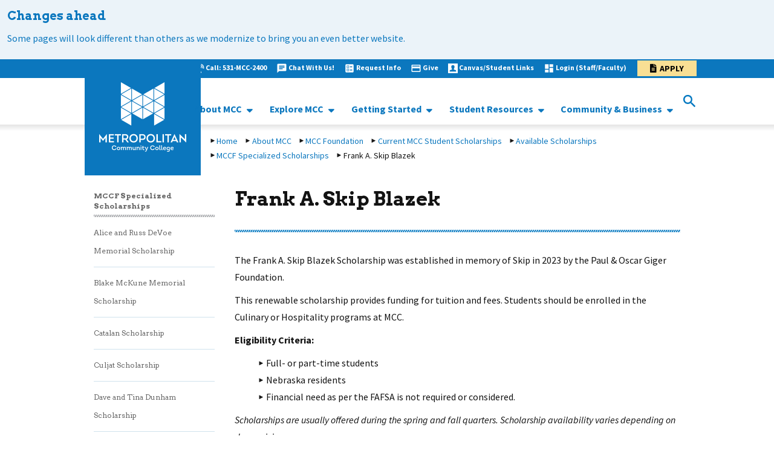

--- FILE ---
content_type: text/html; charset=utf-8
request_url: https://staging.mccneb.edu/About-MCC-Nebraska/Foundation/Current-MCC-Foundation-Scholarships/Available-Scholarships/MCCF-Specialized-Scholarships/Frank-A-Skip-Blazek
body_size: 16495
content:
<!DOCTYPE html>
<html   lang="en" xml:lang="en">
<head id="head"><title>
	Metropolitan Community College - Available Scholarships by Department
</title><meta name="description" content="Full list, grouped by department and other criteria, of scholarships available to students" /> 
<meta charset="UTF-8" /> 
<meta name="keywords" content="Metropolitan Community College, Nebraska, scholarships, education, affordable, Application, Apply, Transfer, Enroll, Academic, application, opportunities, first-time, current, external, FAFSA, students, frequently asked questions, department, EMCSA, NSF, AARP" /> 
 
<!-- Inform robots to not crawl staging 2025-05-13-->
<meta name="robots" content="noindex, nofollow" />

<meta name="google-site-verification" content="oosmL4WEhbJgSX6MWEMImLtEmahvXYCzuCy74UUDIng" />

<!-- Google tag (gtag.js) added 06-29-2023 by Teonne C. -->
<script async src="https://www.googletagmanager.com/gtag/js?id=G-8T1T9TZ8FP"></script>
<script>
  window.dataLayer = window.dataLayer || [];
  function gtag(){dataLayer.push(arguments);}
  gtag('js', new Date());

  gtag('config', 'G-8T1T9TZ8FP');
</script>

<!--FACEBOOK VERIFICATION added 05-10-2021 by Teonne C. -->
    <meta name="facebook-domain-verification" content="eof4g4wey8zanbw35zsw9dsezdmokh" />
<!--End-->

<!-- Meta Pixel Code added 09-29-2022 by Teonne C. -->
<script>
!function(f,b,e,v,n,t,s)
{if(f.fbq)return;n=f.fbq=function(){n.callMethod?
n.callMethod.apply(n,arguments):n.queue.push(arguments)};
if(!f._fbq)f._fbq=n;n.push=n;n.loaded=!0;n.version='2.0';
n.queue=[];t=b.createElement(e);t.async=!0;
t.src=v;s=b.getElementsByTagName(e)[0];
s.parentNode.insertBefore(t,s)}(window, document,'script',
'https://connect.facebook.net/en_US/fbevents.js');
fbq('init', '908615569471546');
fbq('track', 'PageView');
</script>
<noscript><img height="1" width="1" style="display:none"
src="https://www.facebook.com/tr?id=908615569471546&ev=PageView&noscript=1"
/></noscript>
<!-- End Meta Pixel Code -->

<!-- Google SEO Verification added 01-25-2022 by Teonne C -->
<meta name="google-site-verification" content="LDcOvAPgznRVL2jbDZ8-a2MXI_MQwSd6_jUVRmENJSM" />
<!-- End -->

<link rel="canonical" href="https://staging.mccneb.edu/About-MCC-Nebraska/Foundation/Current-MCC-Foundation-Scholarships/Available-Scholarships/MCCF-Specialized-Scholarships/Frank-A-Skip-Blazek" />
<!-- 
Start of global snippet: Please do not remove
Place this snippet between the <head> and </head> tags on every page of your site.
-->
<!-- Global site tag (gtag.js) - Google Marketing Platform -->
<script async src="https://www.googletagmanager.com/gtag/js?id=DC-8776709"></script>
<script>
  window.dataLayer = window.dataLayer || [];
  function gtag(){dataLayer.push(arguments);}
  gtag('js', new Date());

  gtag('config', 'DC-8776709');
</script>

<!-- End of global snippet: Please do not remove -->   

<!-- Bugherd added back in 08-26-2024 by Teonne C. -->
<script type="text/javascript" src="https://www.bugherd.com/sidebarv2.js?apikey=dx5wxq0qznpzxsvxp9hnfa" async="true"></script>
<!-- Please do not remove --> 

<meta name="viewport" content="width=device-width, initial-scale=1, user-scalable=yes" />
<link href="/CMSPages/GetResource.ashx?stylesheetname=BootstrapBase" type="text/css" rel="stylesheet"/>

<script src="/CMSPages/GetResource.ashx?scriptfile=%7e%2fMCCNEB%2fMMenu%2fjquery.js" type="text/javascript"></script>
<script src="/CMSPages/GetResource.ashx?scriptfile=/CMSSCripts/Custom/ProgramSearch.js" type="text/javascript"></script>
<script src="/CMSScripts/Custom/jquery.bxslider.min.js"></script>
<link href="/CMSPages/GetResource.ashx?stylesheetname=JqueryBxslider" type="text/css" rel="stylesheet"/>
<script src="/CMSPages/GetResource.ashx?scriptfile=%7e%2fMCCNEB%2fMMenu%2fjQuery.mmenu-master%2fdist%2fcore%2fjs%2fjquery.mmenu.min.all.js" type="text/javascript"></script>
<link href="/CMSPages/GetResource.ashx?stylesheetfile=%7e%2fMCCNEB%2fMMenu%2fjQuery.mmenu-master%2fdist%2fcore%2fcss%2fjquery.mmenu.all.css" type="text/css" rel="stylesheet"/>
<link href="//netdna.bootstrapcdn.com/font-awesome/3.2.1/css/font-awesome.css" type="text/css" rel="stylesheet"/>
<link href='https://fonts.googleapis.com/css?family=Source+Sans+Pro:300,400,600,700,300italic,400italic' rel='stylesheet' type='text/css' />
<link href="https://fonts.googleapis.com/icon?family=Material+Icons" rel="stylesheet" />
<link href='https://fonts.googleapis.com/css?family=Arvo:400,700,400italic,700italic' rel='stylesheet' type='text/css' />
<link href="/CMSPages/GetResource.ashx?stylesheetname=MCCStyles&cb=1.0.0" type="text/css" rel="stylesheet"/>
<link href="/CMSPages/GetResource.ashx?stylesheetname=MCCStyles-Additional&cb=1.0.0" type="text/css" rel="stylesheet"/>
<link href="/CMSPages/GetResource.ashx?stylesheetname=ProgramSearch&cb=1.0.0" type="text/css" rel="stylesheet" />
<link rel="stylesheet" href="https://use.fontawesome.com/releases/v5.8.2/css/all.css" integrity="sha384-oS3vJWv+0UjzBfQzYUhtDYW+Pj2yciDJxpsK1OYPAYjqT085Qq/1cq5FLXAZQ7Ay" crossorigin="anonymous" />


<!-- EMSI Plugin DO NOT REMOVE added by Teonne C.-->
     <!-- <script src="https://emsi-psteam.com/plugin-code.js"></script>
      <script src="https://emsi-psteam.com/dynamicPluginV2.js"></script>
      <link rel="stylesheet" type="text/css" href="https://emsi-psteam.com/plugin-css.css" />-->
<!-- End of EMSI Plugin -->
<!-- test-oct-mw -->
<script type="text/javascript">
document.getElementsByTagName('html')[0].setAttribute('lang','en')
</script>

<!-- Google Tag Manager -->
<script>(function(w,d,s,l,i){w[l]=w[l]||[];w[l].push({'gtm.start':
new Date().getTime(),event:'gtm.js'});var f=d.getElementsByTagName(s)[0],
j=d.createElement(s),dl=l!='dataLayer'?'&l='+l:'';j.async=true;j.src=
'https://www.googletagmanager.com/gtm.js?id='+i+dl;f.parentNode.insertBefore(j,f);
})(window,document,'script','dataLayer','GTM-TVSLXF6');</script>
<!-- End Google Tag Manager --><!--FACEBOOK VERIFICATION added 04-23-2021 by Teonne C. -->
<meta name="facebook-domain-verification" content="eof4g4wey8zanbw35zsw9dsezdmokh" />
<!--End-->

<link href="/CMSPages/GetResource.ashx?stylesheetname=JqueryBxslider" type="text/css" rel="stylesheet" />
    <link href="/CMSPages/GetResource.ashx?stylesheetname=WID" type="text/css" rel="stylesheet" /> 
<link href="/MCCNEB/media/Main-Site-Graphics/favicon.png" type="image/png" rel="shortcut icon"/>
<link href="/MCCNEB/media/Main-Site-Graphics/favicon.png" type="image/png" rel="icon"/>
<style>
@media all and (max-width: 1023px) {
.mcc-slider .mcc-hero-slider {
   height: 200px !important;
}
.mcc-slider .bx-viewport {
   height: 200px !important;
}
.mcc-slider .heroContent {
  padding-top: 10px !important;
  padding-bottom: 10px !important;
  min-height: auto !important;
}
.mcc-slider .heroTitle {
display: inline-block !important;
  width: 50% !important;
}
.mcc-slider .heroDescription {
   display: none !important;
}
    
.mcc-slider .mcc-hero-slider .heroContent .heroLink {
  display: inline-block !important;
  width: 50% !important;
  float: right !important;
  text-align: right !important;
  bottom: 0 !important;
      margin-top: 0 !important;
  
}
    
    
    .bx-controls.bx-has-pager .bx-pager,
    .bx-controls.bx-has-pager .bx-controls-auto{
      display: none !important;
      }
    
    
      
}
</style><link href="/CMSPages/GetResource.ashx?_transformations=5098" type="text/css" rel="stylesheet"/>
<link href="/CMSPages/GetResource.ashx?_webparts=677" type="text/css" rel="stylesheet"/>
</head>
<body class="LTR Chrome ENUS ContentBody" >
     <!--
Start of Floodlight Tag: Please do not remove
Activity name of this tag: MCC Homepage
URL of the webpage where the tag is expected to be placed: https://mccneb.edu/
This tag must be placed between the <body> and </body> tags, as close as possible to the opening tag.
Creation Date: 04/26/2022
-->
<script type="text/javascript">
var axel = Math.random() + "";
var a = axel * 10000000000000;
document.write('<iframe src="https://9499842.fls.doubleclick.net/activityi;src=9499842;type=homep0;cat=mccho0;dc_lat=;dc_rdid=;tag_for_child_directed_treatment=;tfua=;npa=;gdpr=${GDPR};gdpr_consent=${GDPR_CONSENT_755};ord=' + a + '?" width="1" height="1" frameborder="0" style="display:none"></iframe>');
</script>
<noscript>
<iframe src="https://9499842.fls.doubleclick.net/activityi;src=9499842;type=homep0;cat=mccho0;dc_lat=;dc_rdid=;tag_for_child_directed_treatment=;tfua=;npa=;gdpr=${GDPR};gdpr_consent=${GDPR_CONSENT_755};ord=1?" width="1" height="1" frameborder="0" style="display:none"></iframe>
</noscript>
<!-- End of Floodlight Tag: Please do not remove -->
    <form method="post" action="/About-MCC-Nebraska/Foundation/Current-MCC-Foundation-Scholarships/Available-Scholarships/MCCF-Specialized-Scholarships/Frank-A-Skip-Blazek" id="form">
<div class="aspNetHidden">
<input type="hidden" name="__CMSCsrfToken" id="__CMSCsrfToken" value="5mavD06v605N+ntYTZaKjT0xuihBzugP5QZza3VcweeVe5DXwBR7o9u0CYFT7u28XdpH1pmkI8AHTjT3G+6+0/rb87Yh92foX/rx88Uuk0M=" />
<input type="hidden" name="__EVENTTARGET" id="__EVENTTARGET" value="" />
<input type="hidden" name="__EVENTARGUMENT" id="__EVENTARGUMENT" value="" />
<input type="hidden" name="__VIEWSTATE" id="__VIEWSTATE" value="CNidlbJ/LfMNGPX8S8kQIAnDskXseq8LL2WIyrda0R0jDX82iqhc2IHUGd5x5PWs6BGcncPkDIp9NvXwA3D6i9ug4hvQc9J5Pyn8fnRD4MPPJmfatKn5zWDvahx+qRntzVTiaNobeDM+mgXtzKILhLlB1a12WBbEcel1vK8T4ho6sGU3DG3FhEpAJn2ijiMhdWzAjGxUQJhy/k5uMaPF0MOE7kj2YNDRTFirXr8hoToDYfuYqcAm3m8v2PnUj1NAPiFCME31KkzWrnoQhn1YrDBZVjHYU+F1TFprI2qhYc+HmjHEdx8hmiXKnsTz4po5ebJ4x+YnR3E2PNCLu+quhhWSEuThfdn4G/yQWk26JnOVqeA2Yx7uTfKmhOWfj0D6U+aheb/gWEk3eKhOaMhIKjojw5wSicuSzLyFPnXLfFX5sulotAWR2c+6sfb/pbr2VKXP/NBitDEoO6vvXx7UOPHD/1yZo8EVyreDrVgMi06rYGJx+6N8VJRuopwIVwrChZMW9qN8QLA7JzqwEA7usiYrpYeP+lW1lVhNdUUyxYOK81sPxok4GK4WbzJEOAayAKAOe4g+CI/YMPL4d1z3UfjAtNENmFZo8ahIwtQJk4Uft4/kBtr1XgF0pn3O3pQ4VjK+SxSk8KFrxSK01ET0dNt06oK7HTVSO+7YItdveg3/Yx3yZPewfVV9rHMTkVUEYSzoQvOghLVCFVSvtEVYVTqL9FVXE2UQC+ezzTd72gXwcdKgHdemWp6VYRBoXW+LYVyAQz22kbeV6w1M7appo2yfWv0m47Qu9Jim1RRJyQJhF9ooFzKHkbgF6bKh8PgG39YBO3pdW/POy96AIuPKX7RshiBGf15yBFpBP3WP0kT0dpE+BY/p2P853hogHCmbaL20OVQsrz02kuZEXIKWJ6Yk8eCapKeUw+9H971f7KjOgItJePH0s4Q5ke7nSd6WPqJyOwMuq8DZ0pf4ap7zo5N7tFTEPIEExPqa3yHLmeUqI5nWNcye9Iiy5RIr/cOzn2bsxu72hcmAng/fM2s0raa+I+KodxBonX3eSGZJJzMf5eX84IJWVAF4AZRuIOpCPemL7mlqqgnqLwvrebGo+/ltIpuI7GHBAJfn4nlGdlFdaasqKvDgi0XLy0r0G5tDvZIcaQgk1QoFan17OZDvi/hlV1R9+6ics25S0pmEf6Li67SRPPYjGSg4UvusXa5bA1+a6yp0yG/lQYIFTfCf/Lxd8wuWD586KRlUaVbNo1KhArz7G9Lhr2oD5rIquvMq9i2GDlsDnHKY8nyoLar3ZfaFngQpEWyhurLX0O/nZB8wTJd2t9P06V7s+tTwofpkEmTQS4arL2vzxCRjPKR8cBhs6ulLs/sPoa66gh5qndeJIjG0v3zz+sqQhqnFwxLOc8fVRPCwD24zZ34cP6rHv7AQPdF9Ybz7fP47UFa/qc5PCz3msUX7Q2Xbxuqk3GPypBiyIdeLS4rPj8tq2JmLvWaWOjPDaMJz/8xA5hh08cGR/4vmdpm9f0zgXC1RPN5RP1Hixhx43Vi74LsP4f+XQ05niwFmB5XDpLaEMb4hLHHzlvslit+30JNOJLAiB0XjpYZ7zwL7DHNcdf0wiqmQ+hfKdJSMqF8wFws+ifWKhLkojrj19MD+FHtkwW1WH0859X+Li6IC46vgzl0xAMXJbf/koic7Ze/WORCTW6B9OkzjqNREjMhC9/WvmOSEafvh26rgML5eJ9IzuesWhGSLI6B8e49+THrOv8vm70o20H901pjkw8zbkiXzPUCh5baSCJJG711RRdx79NY/pWLlCF13hPsYgazwytnjwYxT3fg1pNUQ4kVLD+l4/SuiRaXq" />
</div>

<script type="text/javascript">
//<![CDATA[
var theForm = document.forms['form'];
if (!theForm) {
    theForm = document.form;
}
function __doPostBack(eventTarget, eventArgument) {
    if (!theForm.onsubmit || (theForm.onsubmit() != false)) {
        theForm.__EVENTTARGET.value = eventTarget;
        theForm.__EVENTARGUMENT.value = eventArgument;
        theForm.submit();
    }
}
//]]>
</script>


<script src="/WebResource.axd?d=pynGkmcFUV13He1Qd6_TZOg6H43I8ntSbLg_O8y4syK0vZqbGvNG3ewt2HyDOuNGMbkF7nTpqe5QQjRo0vAMdQ2&amp;t=638901356248157332" type="text/javascript"></script>

<input type="hidden" name="lng" id="lng" value="en-US" />
<script src="/CMSPages/GetResource.ashx?scriptfile=%7e%2fCMSScripts%2fWebServiceCall.js" type="text/javascript"></script>
<script type="text/javascript">
	//<![CDATA[

function PM_Postback(param) { if (window.top.HideScreenLockWarningAndSync) { window.top.HideScreenLockWarningAndSync(1080); } if(window.CMSContentManager) { CMSContentManager.allowSubmit = true; }; __doPostBack('m$am',param); }
function PM_Callback(param, callback, ctx) { if (window.top.HideScreenLockWarningAndSync) { window.top.HideScreenLockWarningAndSync(1080); }if (window.CMSContentManager) { CMSContentManager.storeContentChangedStatus(); };WebForm_DoCallback('m$am',param,callback,ctx,null,true); }
//]]>
</script>
<script src="/CMSPages/GetResource.ashx?scriptfile=%7e%2fCMSScripts%2fjquery%2fjquery-core.js" type="text/javascript"></script>
<script src="/CMSPages/GetResource.ashx?scriptfile=%7e%2fCMSScripts%2fjquery%2fjquery-cmscompatibility.js" type="text/javascript"></script>
<script src="/CMSPages/GetResource.ashx?scriptfile=%7e%2fCMSWebParts%2fSmartSearch%2fSearchBox_files%2fPredictiveSearch.js" type="text/javascript"></script>
<script src="/ScriptResource.axd?d=NJmAwtEo3Ipnlaxl6CMhvqLC8TlpbsvFy7XW16494j6ffALoj1Kes08AQftP7BgJOa4Gu5YqQiEOnPYERNc4Agt61RgB7BFuAYN_bMyrKnyzaHq8EPwZp4dDxjr8ty-X3RTSoG9sTo_KlFHz8D1PLmheElQcvYgM210yV1_dyEo1&amp;t=5c0e0825" type="text/javascript"></script>
<script src="/ScriptResource.axd?d=dwY9oWetJoJoVpgL6Zq8OKKCmxkEOKQKd4Zr1IlSQls8cDZYf832zAx8WLs7axtJaRFvxM4I0UOHbcdpluSACGZZI_fpwJDofSTnElS0cLvVW1_xqscmpM5jvUSoaza174acoNnCWvQbsU7dGZRL_5R2TvsYBRtJqDT8ImI81rU1&amp;t=5c0e0825" type="text/javascript"></script>
<script type="text/javascript">
	//<![CDATA[

var CMS = CMS || {};
CMS.Application = {
  "language": "en",
  "imagesUrl": "/CMSPages/GetResource.ashx?image=%5bImages.zip%5d%2f",
  "isDebuggingEnabled": false,
  "applicationUrl": "/",
  "isDialog": false,
  "isRTL": "false"
};

//]]>
</script>
<div class="aspNetHidden">

	<input type="hidden" name="__VIEWSTATEGENERATOR" id="__VIEWSTATEGENERATOR" value="A5343185" />
	<input type="hidden" name="__SCROLLPOSITIONX" id="__SCROLLPOSITIONX" value="0" />
	<input type="hidden" name="__SCROLLPOSITIONY" id="__SCROLLPOSITIONY" value="0" />
</div>
    <script type="text/javascript">
//<![CDATA[
Sys.WebForms.PageRequestManager._initialize('manScript', 'form', ['tctxM',''], [], [], 90, '');
//]]>
</script>

    <div id="ctxM">

</div>
    <script type="text/javascript">
      /*<![CDATA[*/
        (function() {
        var sz = document.createElement('script'); sz.type = 'text/javascript'; sz.async = true;
        sz.src = '//siteimproveanalytics.com/js/siteanalyze_66357458.js';
        var s = document.getElementsByTagName('script')[0]; s.parentNode.insertBefore(sz, s);
        })();
      /*]]>*/
    </script>
    <noscript>
      <iframe src="https://www.googletagmanager.com/ns.html?id=GTM-P69KMD3" title="Google Mmanager" height="0" width="0" style="display:none;visibility:hidden"></iframe>
    </noscript>
<a id="skip_to_main" class="screenreader-text" href="#main-content">Skip to main content</a>
<div class="mcc-main_container mm-slideout mm-page wid content-below-ribbon">
  
<style type="text/css">
</style>
<style type="text/css">.mcc-alert.blue{
    background: #EBF3F9;
}
.alertTitle, .alertText{
color: #0b77be !important;
}
</style>
<div class="mcc-alert blue" style="
    height: 100%;
    padding-bottom: 1.5rem;
">
<div class="alertTitle">Changes ahead</div>

<div class="alertText">Some pages will look different than others as we modernize to bring you an even better website.</div>
</div>
<style type="text/css">.mcc-alert.blue{
    background: #EBF3F9;
}
.alertTitle, .alertText{
color: #0b77be !important;
}
</style>

  
  <header class="pageHeader" aria-label="Site Header">
    <div class="mcc-heading">
      <div class="mcc-heading-bg"></div>
      <div class="container mcc-heading-container">
        <div class="mcc-logo hidden-xs" title="MCC logo image link to MCC homepage">
          <div class="headingLogo hidden-xs" title="MCC Logo image link to homepage">
            <a href="https://www.mccneb.edu/" aria-label="MCC logo link to homepage">
              <span class="sr-only">Navigate to Homepage"</span>
            </a>
          </div>
        </div>
        <div class="mcc-heading-right">
          <div class="row utilNav">
            <div class="col-xs-12">
              <div class="headingShortcuts" Title="MCC Heading Shortcuts">
                <div class="hidden-xs">
<img src="/MCCNEB/media/Icons/iconmonstr-wht-phone-6-16.png?ext=.png" alt="Call Phone" ><a href="tel:015316222400" class="" title="link to Call: 531-MCC-2400">Call: 531-MCC-2400</a><img src="/MCCNEB/media/Resources/Nav%20Link%20Icons/ic_chat_white_18dp.png?ext=.png" alt="Chat with Us Icon!" ><a href="https://apps.mccneb.edu/MCCChat/ContactCenter.html" class="" title="link to Chat With Us!">Chat With Us!</a><img src="/MCCNEB/media/Resources/Nav%20Link%20Icons/baseline_ballot_white_18dp.png?ext=.png" alt="Request Info icon" ><a href="https://mccneb.elluciancrmrecruit.com/Apply/Account/Create?f=dd50f4c7-7e35-4708-bf30-ce125ec0e60d&o=82e4ce77-2cb6-454c-b0c2-34e3f3b29ec5&s=a0fce505-f898-ed11-8a08-0a065ca61a4b&IsInquiry=True" class="" title="link to Request Info">Request Info</a><img src="/MCCNEB/media/Resources/Nav%20Link%20Icons/ic_credit_card_white_18dp.png?ext=.png" alt="Donate Icon" ><a href="https://www2.mccneb.edu/foundation-give/about-the-mcc-foundation" class="" title="link to Give">Give</a><img src="/MCCNEB/media/Icons/About%20MCC/iconmonstr-user-32-16.png?ext=.png" alt="Students " ><a href="https://www2.mccneb.edu/student-links" class="" title="link to Canvas/Student Links">Canvas/Student Links</a><img src="/MCCNEB/media/Resources/Nav%20Link%20Icons/ic_dashboard_white_18dp.png?ext=.png" alt="Login to My Way icon" ><a href="https://unity.mccneb.edu/" class="" title="link to Login (Staff/Faculty)">Login (Staff/Faculty)</a><img src="" alt="" ><a href="https://mccneb.elluciancrmrecruit.com/Apply/" class="btn loginButton" title="link to Apply">Apply</a>
</div><ul class="visible-xs-block mobileUtilityNav">
<li><img src="/MCCNEB/media/Icons/iconmonstr-wht-phone-6-16.png?ext=.png" alt="Call Phone" ><a href="tel:015316222400" class="" title="link to Call: 531-MCC-2400">Call: 531-MCC-2400</a></li><li><img src="/MCCNEB/media/Resources/Nav%20Link%20Icons/ic_chat_white_18dp.png?ext=.png" alt="Chat with Us Icon!" ><a href="https://apps.mccneb.edu/MCCChat/ContactCenter.html" class="" title="link to Chat With Us!">Chat With Us!</a></li><li><img src="/MCCNEB/media/Resources/Nav%20Link%20Icons/baseline_ballot_white_18dp.png?ext=.png" alt="Request Info icon" ><a href="https://mccneb.elluciancrmrecruit.com/Apply/Account/Create?f=dd50f4c7-7e35-4708-bf30-ce125ec0e60d&o=82e4ce77-2cb6-454c-b0c2-34e3f3b29ec5&s=a0fce505-f898-ed11-8a08-0a065ca61a4b&IsInquiry=True" class="" title="link to Request Info">Request Info</a></li><li><img src="/MCCNEB/media/Resources/Nav%20Link%20Icons/ic_credit_card_white_18dp.png?ext=.png" alt="Donate Icon" ><a href="https://www2.mccneb.edu/foundation-give/about-the-mcc-foundation" class="" title="link to Give">Give</a></li><li><img src="/MCCNEB/media/Icons/About%20MCC/iconmonstr-user-32-16.png?ext=.png" alt="Students " ><a href="https://www2.mccneb.edu/student-links" class="" title="link to Canvas/Student Links">Canvas/Student Links</a></li><li><img src="/MCCNEB/media/Resources/Nav%20Link%20Icons/ic_dashboard_white_18dp.png?ext=.png" alt="Login to My Way icon" ><a href="https://unity.mccneb.edu/" class="" title="link to Login (Staff/Faculty)">Login (Staff/Faculty)</a></li><li><img src="" alt="" ><a href="https://mccneb.elluciancrmrecruit.com/Apply/" class="btn loginButton" title="link to Apply">Apply</a></li>
</ul>
              </div>
            </div>
          </div>
          <div class="row mainNav">
            <div class="col-xs-12" style="height:100%;">
              
              <div class="mcc-heading-nav-container">
                <div class="mcc-heading-nav-navigation">
                  <div class="headingNavigation hidden-xs">
                    <script type="text/javascript">
{content of the script.js file from downloaded package}
</script>
<nav class="primary-menu">
  <ul class="nav"><li><a href="https://www2.mccneb.edu/about-mcc" target="_blank"> About MCC </a> <ul class="sub-menu-items level-4"><li><a href="https://www2.mccneb.edu/about-mcc" target="_blank"> About MCC </a>  </li>
<li><a href="https://www2.mccneb.edu/about-mcc/mission-strategic-focus-and-budget/college-budget" target="_blank"> Budget </a>  </li>
<li><a href="https://www.mccnebjobs.com" target="_blank"> Careers at MCC </a>  </li>
<li><a href="https://www2.mccneb.edu/locations" target="_blank"> MCC Locations </a>  </li>
<li><a href="https://www2.mccneb.edu/give" target="_blank"> MCC Foundation </a>  </li>
<li><a href="https://www2.mccneb.edu/police" target="_blank"> MCC Police </a>  </li>
<li><a href="https://www2.mccneb.edu/news-center" target="_blank"> News Center </a>  </li>
</li>
</ul>
 </li>
<li><a href="https://www2.mccneb.edu/programs" target="_blank"> Explore MCC </a> <ul class="sub-menu-items level-4"><li><a href="https://mycatalog.mccneb.edu" target="_blank"> College Catalog </a>  </li>
<li><a href="https://www2.mccneb.edu/ged-esl" target="_blank"> GED &amp; ESL </a>  </li>
<li><a href="https://www2.mccneb.edu/life-at-mcc" target="_blank"> Life at MCC </a> <ul class="sub-menu-items "><li><a href="https://www2.mccneb.edu/life-at-mcc/organizations" target="_blank"> Academic &amp; Social Organizations </a>  </li>
<li><a href="https://www2.mccneb.edu/honors" target="_blank"> Honor Societies </a>  </li>
<li><a href="https://www2.mccneb.edu/intramural" target="_blank"> Intramural &amp; Recreational Activities </a>  </li>
<li><a href="https://www2.mccneb.edu/SAC" target="_blank"> Student Advisory Council </a>  </li>
<li><a href="https://www2.mccneb.edu/SLC" target="_blank"> Student Leadership Opportunities </a>  </li>
<li><a href="https://www2.mccneb.edu/life-at-mcc/trio" target="_blank"> TRIO </a>  </li>
</li>
</ul>
 </li>
<li><a href="https://mycatalog.mccneb.edu/content.php?catoid=19&amp;navoid=1189" target="_blank"> MCC Online </a>  </li>
<li><a href="https://www2.mccneb.edu/afalanding" target="_blank"> Programs of Study </a> <ul class="sub-menu-items "><li><a href="https://www2.mccneb.edu/afalanding/afabusiness" target="_blank"> Business </a>  </li>
<li><a href="https://www2.mccneb.edu/afalanding/afacreativearts" target="_blank"> Creative Arts &amp; Design </a>  </li>
<li><a href="https://www2.mccneb.edu/afalanding/afacommunity" target="_blank"> Community &amp; Human Services </a>  </li>
<li><a href="https://www2.mccneb.edu/afalanding/afahealth" target="_blank"> Health Professions </a>  </li>
<li><a href="https://www2.mccneb.edu/afalanding/afait" target="_blank"> Information Technology </a>  </li>
<li><a href="https://www2.mccneb.edu/afalanding/afaskilledtrades" target="_blank"> Skilled Trades &amp; Technical Sciences </a>  </li>
<li><a href="https://www2.mccneb.edu/afalanding/afatransfer" target="_blank"> Transfer </a>  </li>
</li>
</ul>
 </li>
</li>
</ul>
 </li>
<li><a href="https://www2.mccneb.edu/how-to-apply" target="_blank"> Getting Started </a> <ul class="sub-menu-items level-4"><li><a href="https://www2.mccneb.edu/180rap" target="_blank"> 180 RAP Students </a>  </li>
<li><a href="https://www2.mccneb.edu/academic-calendar" target="_blank"> Academic Calendar </a>  </li>
<li><a href="https://www2.mccneb.edu/community-workforce-education/workforce-education/workforce-readiness/ged-esl" target="_blank"> GED Students </a>  </li>
<li><a href="https://www2.mccneb.edu/secondary-partnerships" target="_blank"> High School Students </a>  </li>
<li><a href="https://www2.mccneb.edu/how-to-apply" target="_blank"> How To Apply </a>  </li>
<li><a href="https://www2.mccneb.edu/iss" target="_blank"> International Students </a>  </li>
<li><a href="https://www2.mccneb.edu/military-connected-student-resources" target="_blank"> Military-Connected Students </a>  </li>
<li><a href="https://www2.mccneb.edu/how-to-apply/returning-mcc-student" target="_blank"> Returning Students </a>  </li>
<li><a href="https://www2.mccneb.edu/how-to-apply/incoming-transfer-student" target="_blank"> Transfer Students </a>  </li>
<li><a href="https://www2.mccneb.edu/tuition-financial-aid" target="_blank"> Tuition &amp; Financial Aid </a> <ul class="sub-menu-items "><li><a href="https://www2.mccneb.edu/tuition-financial-aid/financial-aid" target="_blank"> Financial Aid </a>  </li>
<li><a href="https://apps.mccneb.edu/NetPrice/" target="_blank"> Net Price Calculator </a>  </li>
<li><a href="https://www2.mccneb.edu/tuition-financial-aid/payment-options" target="_blank"> Payment Options </a>  </li>
<li><a href="https://www2.mccneb.edu/tuition-financial-aid/scholarships-at-mcc" target="_blank"> Scholarships </a>  </li>
<li><a href="https://www2.mccneb.edu/tuition-financial-aid/tuition" target="_blank"> Tuition </a>  </li>
</li>
</ul>
 </li>
</li>
</ul>
 </li>
<li><a href="https://www2.mccneb.edu/student-resources" target="_blank"> Student Resources </a> <ul class="sub-menu-items level-4"><li><a href="https://www2.mccneb.edu/student-resources/academic-support-and-tutoring" target="_blank"> Academic Support and Tutoring </a>  </li>
<li><a href="https://www2.mccneb.edu/community-business/campus-dining" target="_blank"> Campus Dining </a>  </li>
<li><a href="https://www2.mccneb.edu/student-resources/career-experiences" target="_blank"> Career Experiences </a>  </li>
<li><a href="https://www2.mccneb.edu/student-resources/disability-support-services" target="_blank"> Disability Support Services </a>  </li>
<li><a href="https://www2.mccneb.edu/student-resources/registrar-transcripts/graduation-application-commencement" target="_blank"> Graduation &amp; Commencement </a>  </li>
<li><a href="https://www2.mccneb.edu/student-resources/intercultural-education" target="_blank"> Intercultural Education </a>  </li>
<li><a href="https://www2.mccneb.edu/student-resources/library-research" target="_blank"> Library &amp; Research </a>  </li>
<li><a href="https://www2.mccneb.edu/student-resources/pass-to-class" target="_blank"> Pass to Class </a>  </li>
<li><a href="https://www2.mccneb.edu/student-resources/registrar-transcripts" target="_blank"> Registrar &amp; Transcripts </a>  </li>
<li><a href="https://www2.mccneb.edu/student-resources/student-advocacy-and-accountability" target="_blank"> Student Advocacy </a>  </li>
<li><a href="https://www2.mccneb.edu/student-resources/transfer-center" target="_blank"> Transfer Center </a>  </li>
</li>
</ul>
 </li>
<li><a href="https://www2.mccneb.edu/community-business" target="_blank"> Community &amp; Business </a> <ul class="sub-menu-items level-4"><li><a href="https://www2.mccneb.edu/community-business/mcc-galleries" target="_blank"> MCC Art Galleries </a>  </li>
<li><a href="https://staging2.mccneb.edu/community-business/bookstore" target="_blank"> MCC Bookstores </a>  </li>
<li><a href="https://www2.mccneb.edu/community-business/community-education" target="_blank"> Community Education </a>  </li>
<li><a href="https://www2.mccneb.edu/community-business/credential-college" target="_blank"> Credential College </a>  </li>
<li><a href="https://www2.mccneb.edu/community-business/workforce-education" target="_blank"> Workforce Education  </a>  </li>
<li><a href="https://www2.mccneb.edu/community-business/community-events" target="_blank"> Community Events </a>  </li>
<li><a href="https://www2.mccneb.edu/community-business/sage-student-bistro" target="_blank"> Sage Student Bistro </a>  </li>
</li>
</ul>
 </li>
</li>
</ul>

<script>
  $(document).ready(function(){
var $Lists = $('ul.level-4').each(function(){
      var postsArr = new Array();
  var $postsList = $(this);
  
//Create an array containing all list items
$postsList.children('li').each(function(){
    postsArr.push($(this).html());
})


//First column, split the whole list by a third.
var firstList = postsArr.splice(0, Math.round(postsArr.length / 2)),
    //Secound column, take one half of the remaining list items.
    secondList = postsArr,
    html = "<div class='level-4-parent'>";

function createHTML(list){
    var ListHTML = '<div class="'+$postsList.attr('class')+'">';
    for (var i = 0; i < list.length; i++) {
        ListHTML += '<li>' + list[i] + '</li>'
    };
    ListHTML += '</div>';
  return ListHTML;
}

//Generate HTML for first list
html += createHTML(firstList);


//Generate HTML for second list
html += createHTML(secondList);
  
$postsList.replaceWith(html);
  
    });

});
  </script>

<script>
$(document).ready(function() {
  
	$(".nav > li").hover(function() {     
        $(this).addClass('hover');
	}, function() {
        $(this).removeClass('hover');
	});
  var ww = document.body.clientWidth;
	if (ww < 800) {
		$(".toggleMenu").css("display", "inline-block");
		$(".nav li a").click(function() {
			$(this).parent("li").toggleClass('hover');
		});
	} else {
		$(".toggleMenu").css("display", "none");
		$(".nav .level-4-parent li ").hover(function() {
			 $(this).addClass('hover');            
		}, function() {                      
             setTimeout(() => { $(this).removeClass('hover')}, 1000);
		});
	}
                               
    $(".nav > li a").on("focus", function () {
        $(this).parent().addClass('hover');
        $(this).parent().siblings().each(function () { 
           $(this).removeClass('hover');
         });
    });
    
    $(".nav .level-4-parent li a").on("focus", function () {  
         
         $(this).parent().addClass('hover');
         
         $(".nav .level-4-parent div:nth-child(2) > li > a").on("blur", function (){                
             if($(this).parent().is(":last-of-type")){
                 $(".level-4-parent").parent().removeClass('hover');         
             }              
         });
    });
    $(document).keydown(function(e){ 
        if (e.keyCode == 39) {
            let hover = $('li.hover');
            hover.next().addClass('hover');
            $('.nav > li > a').trigger('blur');
            hover.next().find('> a').trigger('focus');
            hover.removeClass('hover');
        }
        if (e.keyCode == 37) {
            var hover = $('li.hover');
            hover.prev().addClass('hover');
            $('.nav > li > a').trigger('blur');
            hover.prev().find('> a').trigger('focus');
            hover.removeClass('hover');
        }
    });
    
    //$(".sub-menu-items").hover(function() {     
       
	//}, function() {
       // $(this).css('transition','2s ease all');
        
	//});
                               
});
</script>
                  </div>
                </div>
                <div class="mcc-heading-nav-search">
                  <div class="headingSearch visible-xs" Title="MCC Heading Search" alt="MCC Heading Search">
                    <div class="dialog-box isHidden" Title="Search MCC">
                      <div id="p_lt_WebPartZone5_zoneSearch_SmartSearchBox_pnlSearch" class="searchBox" onkeypress="javascript:return WebForm_FireDefaultButton(event, &#39;p_lt_WebPartZone5_zoneSearch_SmartSearchBox_btnSearch&#39;)">
	
    <label for="p_lt_WebPartZone5_zoneSearch_SmartSearchBox_txtWord" id="p_lt_WebPartZone5_zoneSearch_SmartSearchBox_lblSearch">Search for:</label>
    <input name="p$lt$WebPartZone5$zoneSearch$SmartSearchBox$txtWord" type="text" maxlength="1000" id="p_lt_WebPartZone5_zoneSearch_SmartSearchBox_txtWord" class="search-textbox form-control" />
    <input type="submit" name="p$lt$WebPartZone5$zoneSearch$SmartSearchBox$btnSearch" value=">" id="p_lt_WebPartZone5_zoneSearch_SmartSearchBox_btnSearch" class="btn btn-default" />
    
    <div id="p_lt_WebPartZone5_zoneSearch_SmartSearchBox_pnlPredictiveResultsHolder" class="predictiveSearchHolder">

	</div>

</div>

<script type="text/javascript">
	//<![CDATA[

     $('.mcc-heading .headingSearch a').click(function() {
            $('.mcc-heading .headingSearch .dialog-box').removeClass('isHidden');
            $('.mcc-heading .headingSearch .dialog-box .search-textbox').trigger('focus');
      });

     $('.mcc-heading .headingSearch .dialog-box .search-textbox').blur(function () {
         $('.mcc-heading .headingSearch .dialog-box').addClass('isHidden');
      });
//]]>
</script>
                    </div>
                  </div>
                  
                  <div class="headingSearch hidden-xs" Title="Search MCC">
                    <a href="/Search-Results.aspx" aria-label="Search MCC"><span class="sr-only">search</span><span id="search" class="search"></span></a>
                  </div>
                </div>
              </div>
              
            </div>
          </div>
          <div class="row">
	<div class="col-xs-12"><div id="p_lt_WebPartZone6_BreadcrumbZone_Breadcrumbs_pnl_Breadcrumbs">
	
    
        <section class="breadcrumbs" aria-label="Breadcrumbs" role="navigation">
            <div class="container">
                <ul>
                    <li><a href="/" title="Home">Home</a></li>
                    <li><a href="/About-MCC-Nebraska">About MCC</a></li> <li><a href="/About-MCC-Nebraska/Foundation">MCC Foundation</a></li> <li><a href="/About-MCC-Nebraska/Foundation/Current-MCC-Foundation-Scholarships">Current MCC Student Scholarships</a></li> <li><a href="/About-MCC-Nebraska/Foundation/Current-MCC-Foundation-Scholarships/Available-Scholarships">Available Scholarships</a></li> <li><a href="/About-MCC-Nebraska/Foundation/Current-MCC-Foundation-Scholarships/Available-Scholarships/MCCF-Specialized-Scholarships">MCCF Specialized Scholarships</a></li> 
                    <li><span>Frank A. Skip Blazek</span></li>
                </ul>
            </div>
        </section>
    
    

</div>
	</div>
</div>
        </div>
      </div>
      
    </div>
    
    <div class="visible-xs menu-container">
      
<script type="text/javascript">
	//<![CDATA[
$(document).ready(function () {
var selection1 = $("#MCC-MOBILE_MENU a.mm-next[href$=#mm-1]");
selection1.append('<span class="sr-only">'+ selection1.siblings().text()+ '</span>');

var selection2 = $("#MCC-MOBILE_MENU a.mm-next[href$=#mm-2]");
selection2.append('<span class="sr-only">'+ selection2.siblings().text()+ '</span>');

var selection3 = $("#MCC-MOBILE_MENU a.mm-next[href$=#mm-3]");
selection3.append('<span class="sr-only">'+ selection3.siblings().text()+ '</span>');

var selection4 = $("#MCC-MOBILE_MENU a.mm-next[href$=#mm-4]");
selection4.append('<span class="sr-only">'+ selection4.siblings().text()+ '</span>');

var selection5 = $("#MCC-MOBILE_MENU a.mm-next[href$=#mm-5]");
selection5.append('<span class="sr-only">'+ selection5.siblings().text()+ '</span>');

var selection6 = $("#MCC-MOBILE_MENU a.mm-next[href$=#mm-6]");
selection6.append('<span class="sr-only">'+ selection6.siblings().text()+ '</span>');

var selection7 = $("#MCC-MOBILE_MENU a.mm-next[href$=#mm-7]");
selection7.append('<span class="sr-only">'+ selection7.siblings().text()+ '</span>');

var selection8 = $("#MCC-MOBILE_MENU a.mm-next[href$=#mm-8]");
selection8.append('<span class="sr-only">'+ selection8.siblings().text()+ '</span>');

$("#MCC-MOBILE_MENU div.mm-panel[id$=mm-1]").find(".mm-title").append('<span class="sr-only">'+ selection1.siblings().text()+ '</span>');
$("#MCC-MOBILE_MENU div.mm-panel[id$=mm-2]").find(".mm-title").append('<span class="sr-only">'+ selection2.siblings().text()+ '</span>');
$("#MCC-MOBILE_MENU div.mm-panel[id$=mm-3]").find(".mm-title").append('<span class="sr-only">'+ selection3.siblings().text()+ '</span>');
$("#MCC-MOBILE_MENU div.mm-panel[id$=mm-4]").find(".mm-title").append('<span class="sr-only">'+ selection4.siblings().text()+ '</span>');
$("#MCC-MOBILE_MENU div.mm-panel[id$=mm-5]").find(".mm-title").append('<span class="sr-only">'+ selection5.siblings().text()+ '</span>');
$("#MCC-MOBILE_MENU div.mm-panel[id$=mm-6]").find(".mm-title").append('<span class="sr-only">'+ selection6.siblings().text()+ '</span>');
$("#MCC-MOBILE_MENU div.mm-panel[id$=mm-7]").find(".mm-title").append('<span class="sr-only">'+ selection7.siblings().text()+ '</span>');
$("#MCC-MOBILE_MENU div.mm-panel[id$=mm-8]").find(".mm-title").append('<span class="sr-only">'+ selection8.siblings().text()+ '</span>');
});
//]]>
</script><a href="/"><img alt="Navigate to Homepage" src="/MCCNEB/media/Main-Site-Graphics/mobile-logo.png" style="margin-left:8px ;margin-top: 6px" /></a> <a onclick="togglediv('mobileMenu')" style="float:right;"><img alt="Mobile Menu" src="/MCCNEB/media/Main-Site-Graphics/mobile-navigation-menu.png" /></a><div id="mobileMenu" class="mobileMenu" style="display:none;">

<nav class="primary-menu">
  <ul class="nav"><li><a href="https://www2.mccneb.edu/about-mcc" target="_blank"> About MCC </a> <ul class="sub-menu-items level-4"><li><a href="https://www2.mccneb.edu/about-mcc" target="_blank"> About MCC </a>  </li>
<li><a href="https://www2.mccneb.edu/about-mcc/mission-strategic-focus-and-budget/college-budget" target="_blank"> Budget </a>  </li>
<li><a href="https://www.mccnebjobs.com" target="_blank"> Careers at MCC </a>  </li>
<li><a href="https://www2.mccneb.edu/locations" target="_blank"> MCC Locations </a>  </li>
<li><a href="https://www2.mccneb.edu/give" target="_blank"> MCC Foundation </a>  </li>
<li><a href="https://www2.mccneb.edu/police" target="_blank"> MCC Police </a>  </li>
<li><a href="https://www2.mccneb.edu/news-center" target="_blank"> News Center </a>  </li>
</li>
</ul>
 </li>
<li><a href="https://www2.mccneb.edu/programs" target="_blank"> Explore MCC </a> <ul class="sub-menu-items level-4"><li><a href="https://mycatalog.mccneb.edu" target="_blank"> College Catalog </a>  </li>
<li><a href="https://www2.mccneb.edu/ged-esl" target="_blank"> GED &amp; ESL </a>  </li>
<li><a href="https://www2.mccneb.edu/life-at-mcc" target="_blank"> Life at MCC </a> <ul class="sub-menu-items "><li><a href="https://www2.mccneb.edu/life-at-mcc/organizations" target="_blank"> Academic &amp; Social Organizations </a>  </li>
<li><a href="https://www2.mccneb.edu/honors" target="_blank"> Honor Societies </a>  </li>
<li><a href="https://www2.mccneb.edu/intramural" target="_blank"> Intramural &amp; Recreational Activities </a>  </li>
<li><a href="https://www2.mccneb.edu/SAC" target="_blank"> Student Advisory Council </a>  </li>
<li><a href="https://www2.mccneb.edu/SLC" target="_blank"> Student Leadership Opportunities </a>  </li>
<li><a href="https://www2.mccneb.edu/life-at-mcc/trio" target="_blank"> TRIO </a>  </li>
</li>
</ul>
 </li>
<li><a href="https://mycatalog.mccneb.edu/content.php?catoid=19&amp;navoid=1189" target="_blank"> MCC Online </a>  </li>
<li><a href="https://www2.mccneb.edu/afalanding" target="_blank"> Programs of Study </a> <ul class="sub-menu-items "><li><a href="https://www2.mccneb.edu/afalanding/afabusiness" target="_blank"> Business </a>  </li>
<li><a href="https://www2.mccneb.edu/afalanding/afacreativearts" target="_blank"> Creative Arts &amp; Design </a>  </li>
<li><a href="https://www2.mccneb.edu/afalanding/afacommunity" target="_blank"> Community &amp; Human Services </a>  </li>
<li><a href="https://www2.mccneb.edu/afalanding/afahealth" target="_blank"> Health Professions </a>  </li>
<li><a href="https://www2.mccneb.edu/afalanding/afait" target="_blank"> Information Technology </a>  </li>
<li><a href="https://www2.mccneb.edu/afalanding/afaskilledtrades" target="_blank"> Skilled Trades &amp; Technical Sciences </a>  </li>
<li><a href="https://www2.mccneb.edu/afalanding/afatransfer" target="_blank"> Transfer </a>  </li>
</li>
</ul>
 </li>
</li>
</ul>
 </li>
<li><a href="https://www2.mccneb.edu/how-to-apply" target="_blank"> Getting Started </a> <ul class="sub-menu-items level-4"><li><a href="https://www2.mccneb.edu/180rap" target="_blank"> 180 RAP Students </a>  </li>
<li><a href="https://www2.mccneb.edu/academic-calendar" target="_blank"> Academic Calendar </a>  </li>
<li><a href="https://www2.mccneb.edu/community-workforce-education/workforce-education/workforce-readiness/ged-esl" target="_blank"> GED Students </a>  </li>
<li><a href="https://www2.mccneb.edu/secondary-partnerships" target="_blank"> High School Students </a>  </li>
<li><a href="https://www2.mccneb.edu/how-to-apply" target="_blank"> How To Apply </a>  </li>
<li><a href="https://www2.mccneb.edu/iss" target="_blank"> International Students </a>  </li>
<li><a href="https://www2.mccneb.edu/military-connected-student-resources" target="_blank"> Military-Connected Students </a>  </li>
<li><a href="https://www2.mccneb.edu/how-to-apply/returning-mcc-student" target="_blank"> Returning Students </a>  </li>
<li><a href="https://www2.mccneb.edu/how-to-apply/incoming-transfer-student" target="_blank"> Transfer Students </a>  </li>
<li><a href="https://www2.mccneb.edu/tuition-financial-aid" target="_blank"> Tuition &amp; Financial Aid </a> <ul class="sub-menu-items "><li><a href="https://www2.mccneb.edu/tuition-financial-aid/financial-aid" target="_blank"> Financial Aid </a>  </li>
<li><a href="https://apps.mccneb.edu/NetPrice/" target="_blank"> Net Price Calculator </a>  </li>
<li><a href="https://www2.mccneb.edu/tuition-financial-aid/payment-options" target="_blank"> Payment Options </a>  </li>
<li><a href="https://www2.mccneb.edu/tuition-financial-aid/scholarships-at-mcc" target="_blank"> Scholarships </a>  </li>
<li><a href="https://www2.mccneb.edu/tuition-financial-aid/tuition" target="_blank"> Tuition </a>  </li>
</li>
</ul>
 </li>
</li>
</ul>
 </li>
<li><a href="https://www2.mccneb.edu/student-resources" target="_blank"> Student Resources </a> <ul class="sub-menu-items level-4"><li><a href="https://www2.mccneb.edu/student-resources/academic-support-and-tutoring" target="_blank"> Academic Support and Tutoring </a>  </li>
<li><a href="https://www2.mccneb.edu/community-business/campus-dining" target="_blank"> Campus Dining </a>  </li>
<li><a href="https://www2.mccneb.edu/student-resources/career-experiences" target="_blank"> Career Experiences </a>  </li>
<li><a href="https://www2.mccneb.edu/student-resources/disability-support-services" target="_blank"> Disability Support Services </a>  </li>
<li><a href="https://www2.mccneb.edu/student-resources/registrar-transcripts/graduation-application-commencement" target="_blank"> Graduation &amp; Commencement </a>  </li>
<li><a href="https://www2.mccneb.edu/student-resources/intercultural-education" target="_blank"> Intercultural Education </a>  </li>
<li><a href="https://www2.mccneb.edu/student-resources/library-research" target="_blank"> Library &amp; Research </a>  </li>
<li><a href="https://www2.mccneb.edu/student-resources/pass-to-class" target="_blank"> Pass to Class </a>  </li>
<li><a href="https://www2.mccneb.edu/student-resources/registrar-transcripts" target="_blank"> Registrar &amp; Transcripts </a>  </li>
<li><a href="https://www2.mccneb.edu/student-resources/student-advocacy-and-accountability" target="_blank"> Student Advocacy </a>  </li>
<li><a href="https://www2.mccneb.edu/student-resources/transfer-center" target="_blank"> Transfer Center </a>  </li>
</li>
</ul>
 </li>
<li><a href="https://www2.mccneb.edu/community-business" target="_blank"> Community &amp; Business </a> <ul class="sub-menu-items level-4"><li><a href="https://www2.mccneb.edu/community-business/mcc-galleries" target="_blank"> MCC Art Galleries </a>  </li>
<li><a href="https://staging2.mccneb.edu/community-business/bookstore" target="_blank"> MCC Bookstores </a>  </li>
<li><a href="https://www2.mccneb.edu/community-business/community-education" target="_blank"> Community Education </a>  </li>
<li><a href="https://www2.mccneb.edu/community-business/credential-college" target="_blank"> Credential College </a>  </li>
<li><a href="https://www2.mccneb.edu/community-business/workforce-education" target="_blank"> Workforce Education  </a>  </li>
<li><a href="https://www2.mccneb.edu/community-business/community-events" target="_blank"> Community Events </a>  </li>
<li><a href="https://www2.mccneb.edu/community-business/sage-student-bistro" target="_blank"> Sage Student Bistro </a>  </li>
</li>
</ul>
 </li>
</li>
</ul>

</div>

<script type="text/javascript">
{content of the script.js file from downloaded package}
</script>
<script type="text/javascript">
	//<![CDATA[
function togglediv(id) {
    var div = document.getElementById(id);
    div.style.display = div.style.display == "none" ? "block" : "none";
}
//]]>
</script>
    </div>
    
  </header>
  <main id="main-content">
    <div class="mcc-content-container container">
      <div class="mcc-main-content-container">
        
        <div class="container banner-container"></div>
<div class="bootstrap-fixed with-neg-margins">
<div class="container">
 


<!-- Middle section -->
<div >
  <div>
    <div style="text-align:left;"><h1>Frank A. Skip Blazek</h1></div><div class= "titleUnderline"> </div>
<div class="textContainer"><p>The Frank A. Skip Blazek Scholarship was established in memory of Skip in 2023 by the Paul &amp; Oscar Giger Foundation.</p>

<p>This renewable scholarship provides funding for tuition and fees. Students should be enrolled in the Culinary or Hospitality programs at MCC.</p>

<p><strong>Eligibility Criteria:</strong></p>

<ul>
	<li>Full- or part-time students</li>
	<li>Nebraska residents</li>
	<li>Financial need as per the FAFSA is not required or considered.</li>
</ul>

<p><em>Scholarships are usually offered during the spring and fall quarters. Scholarship availability varies depending on donor giving.</em></p>

<div style="max-width:628px; display-block; margin:1em auto;">
<div style="display:inline-block; font-size:1.15em; margin-left:3em; border-radius:5px; border:1px solid #a6dbf2; padding:0 .5em; background-color:#fafdff;">
<p style="padding:0; margin:0;"><a href="https://www.mccneb.edu/Community-Business/Foundation/MCC-Giving.aspx" target="_parent">Donate Now</a></p>
</div>

<div style="display:inline-block; font-size:1.15em; margin-left:3em; border-radius:5px; border:1px solid #a6dbf2; padding:0 .5em; background-color:#fafdff;">
<p style="padding:0; margin:0;"><a href="https://mccneb.awardspring.com/" target="_blank">Apply Now</a></p>
</div>
</div>




</div>
<script type="text/javascript">
	//<![CDATA[
$('.mcc-middle_container ul li a').parent().addClass('blue-icon')
//]]>
</script>
<script type="text/javascript">
	//<![CDATA[
$('.mcc-middle_container ul li a').parent().addClass('blue-icon')
//]]>
</script>      
  </div>
</div>
<!-- Middle section --></div>
</div>
      </div>
      <div class="mcc-left-nav-container hidden-xs"><div class="sideNavigation">

<div class="subTitle">MCCF Specialized Scholarships</div>
<div class="subTitleUnderline"></div>
<div class="widget-main navigation-widget-wrapper">
    
	<div class="widget-main-title hidden">
		<h4 class="widget-title">MCCF Specialized Scholarships</h4>
	</div>
  
    <!-- /.widget-main-title -->
	<div class="widget-inner">
          <div class="LeftMenu">
<ul class="CollapsibleNavigation hidden"><li class="page" data-pageguid="bf74d65b-72e9-4d7a-8fed-8e631a14626f">
     <span class="pageContainer">
          <span class="expandableContainer">
          <span class="expandable"></span>
     </span>
     <span class="content">
          <a href="/About-MCC-Nebraska/Foundation/Current-MCC-Foundation-Scholarships/Available-Scholarships/MCCF-Specialized-Scholarships/Alice-and-Russ-DeVoe-Memorial-Scholarship">
            Alice and Russ DeVoe Memorial Scholarship
          </a>
     </span>
</span></li><li class="page" data-pageguid="740d4f82-2f8c-4a8d-a093-9511492c91ed">
     <span class="pageContainer">
          <span class="expandableContainer">
          <span class="expandable"></span>
     </span>
     <span class="content">
          <a href="/About-MCC-Nebraska/Foundation/Current-MCC-Foundation-Scholarships/Available-Scholarships/MCCF-Specialized-Scholarships/Blake-McKune-Memorial-Scholarship">
            Blake McKune Memorial Scholarship
          </a>
     </span>
</span></li><li class="page" data-pageguid="e4439011-fd4a-4064-9dac-848b183bb68e">
     <span class="pageContainer">
          <span class="expandableContainer">
          <span class="expandable"></span>
     </span>
     <span class="content">
          <a href="/About-MCC-Nebraska/Foundation/Current-MCC-Foundation-Scholarships/Available-Scholarships/MCCF-Specialized-Scholarships/Catalan-Latino-Scholarship">
            Catalan Scholarship
          </a>
     </span>
</span></li><li class="page" data-pageguid="2060fa42-6515-4f3e-9b51-11983e3e532c">
     <span class="pageContainer">
          <span class="expandableContainer">
          <span class="expandable"></span>
     </span>
     <span class="content">
          <a href="/About-MCC-Nebraska/Foundation/Current-MCC-Foundation-Scholarships/Available-Scholarships/MCCF-Specialized-Scholarships/Culjat-Scholarship">
            Culjat Scholarship
          </a>
     </span>
</span></li><li class="page" data-pageguid="9b7a13e1-1e65-4c73-ba53-35694f9f1fcf">
     <span class="pageContainer">
          <span class="expandableContainer">
          <span class="expandable"></span>
     </span>
     <span class="content">
          <a href="/About-MCC-Nebraska/Foundation/Current-MCC-Foundation-Scholarships/Available-Scholarships/MCCF-Specialized-Scholarships/Dave-and-Tina-Dunham-Scholarship">
            Dave and Tina Dunham Scholarship
          </a>
     </span>
</span></li><li class="page" data-pageguid="3a89995e-5d5b-4a7d-a11d-298ebecc4095">
     <span class="pageContainer">
          <span class="expandableContainer">
          <span class="expandable"></span>
     </span>
     <span class="content">
          <a href="/About-MCC-Nebraska/Foundation/Current-MCC-Foundation-Scholarships/Available-Scholarships/MCCF-Specialized-Scholarships/Rice-Marks-Second-Chance-LGBT-Scholarship">
            David M. Rice and Ephraim L. Marks Second Chance LGBT Scholarship
          </a>
     </span>
</span></li><li class="page" data-pageguid="cbbcd909-aa6b-4dc0-bcad-d0d8c6228fb2">
     <span class="pageContainer">
          <span class="expandableContainer">
          <span class="expandable"></span>
     </span>
     <span class="content">
          <a href="/About-MCC-Nebraska/Foundation/Current-MCC-Foundation-Scholarships/Available-Scholarships/MCCF-Specialized-Scholarships/Douglas-County-Corrections-Advancement-Scholarship">
            Douglas County Corrections Advancement Scholarship
          </a>
     </span>
</span></li><li class="page" data-pageguid="57d74db7-6b16-43a5-b769-56f74ac814a5">
     <span class="pageContainer">
          <span class="expandableContainer">
          <span class="expandable"></span>
     </span>
     <span class="content">
          <a href="/About-MCC-Nebraska/Foundation/Current-MCC-Foundation-Scholarships/Available-Scholarships/MCCF-Specialized-Scholarships/Dual-Credit-Scholarship">
            Dual Credit or Academy Student Scholarship
          </a>
     </span>
</span></li><li class="page" data-pageguid="6938e6f8-5dd0-4289-983a-411a319d9bd9">
     <span class="pageContainer">
          <span class="expandableContainer">
          <span class="expandable"></span>
     </span>
     <span class="content">
          <a href="/About-MCC-Nebraska/Foundation/Current-MCC-Foundation-Scholarships/Available-Scholarships/MCCF-Specialized-Scholarships/Fr-George-R-Sullivan,-SJ-Scholarship">
            Fr. George R. Sullivan, SJ Scholarship
          </a>
     </span>
</span></li><li class="page" data-pageguid="c2d39955-e2bd-413e-91d0-b8a55f6cee6e">
     <span class="pageContainer">
          <span class="expandableContainer">
          <span class="expandable"></span>
     </span>
     <span class="content">
          <a href="/About-MCC-Nebraska/Foundation/Current-MCC-Foundation-Scholarships/Available-Scholarships/MCCF-Specialized-Scholarships/Frank-A-Skip-Blazek">
            Frank A. Skip Blazek
          </a>
     </span>
</span></li><li class="page" data-pageguid="230b21e1-1024-463f-a136-ad8dc66b44c3">
     <span class="pageContainer">
          <span class="expandableContainer">
          <span class="expandable"></span>
     </span>
     <span class="content">
          <a href="/About-MCC-Nebraska/Foundation/Current-MCC-Foundation-Scholarships/Available-Scholarships/MCCF-Specialized-Scholarships/Fremont-Area-Scholarship">
            Fremont Area Schools Scholarship
          </a>
     </span>
</span></li><li class="page" data-pageguid="f351f434-4601-4ca0-897c-646bb4ad3b4e">
     <span class="pageContainer">
          <span class="expandableContainer">
          <span class="expandable"></span>
     </span>
     <span class="content">
          <a href="/About-MCC-Nebraska/Foundation/Current-MCC-Foundation-Scholarships/Available-Scholarships/MCCF-Specialized-Scholarships/Gifford-Park-Neighborhood-Scholarship">
            Gifford Park Neighborhood Scholarship
          </a>
     </span>
</span></li><li class="page" data-pageguid="56a3d40e-d147-4fa6-b65b-ac8e80b50bd7">
     <span class="pageContainer">
          <span class="expandableContainer">
          <span class="expandable"></span>
     </span>
     <span class="content">
          <a href="/Community-Business/MCC-Foundation/Students/Foundation-Scholarships/Available-Scholarships/Specialized-Scholarships/Hites-Community-College-Foundation">
            Hites Community College Foundation Scholarship
          </a>
     </span>
</span></li><li class="page" data-pageguid="be7fe8b6-a7b6-4ad2-b6a2-d241088b1ac5">
     <span class="pageContainer">
          <span class="expandableContainer">
          <span class="expandable"></span>
     </span>
     <span class="content">
          <a href="/About-MCC-Nebraska/Foundation/Current-MCC-Foundation-Scholarships/Available-Scholarships/MCCF-Specialized-Scholarships/Jo-Bartikoski-and-Don-Westling-Scholarship">
            Jo Bartikoski and Don Westling Scholarship
          </a>
     </span>
</span></li><li class="page" data-pageguid="e640afe9-3c23-465d-8dc6-baca457c3785">
     <span class="pageContainer">
          <span class="expandableContainer">
          <span class="expandable"></span>
     </span>
     <span class="content">
          <a href="/About-MCC-Nebraska/Foundation/Current-MCC-Foundation-Scholarships/Available-Scholarships/MCCF-Specialized-Scholarships/Larry-O-Connor-Memorial-Scholarship">
            Larry O' Connor Memorial Scholarship
          </a>
     </span>
</span></li><li class="page" data-pageguid="711aaec9-77b2-443f-a786-4537afdafb29">
     <span class="pageContainer">
          <span class="expandableContainer">
          <span class="expandable"></span>
     </span>
     <span class="content">
          <a href="/About-MCC-Nebraska/Foundation/Current-MCC-Foundation-Scholarships/Available-Scholarships/MCCF-Specialized-Scholarships/Lucille-I-Mix-Memorial-Scholarship">
            Lucille I. Mix Memorial Scholarship
          </a>
     </span>
</span></li><li class="page" data-pageguid="c9f7f63b-1de9-421e-a146-a6bae6ed72c6">
     <span class="pageContainer">
          <span class="expandableContainer">
          <span class="expandable"></span>
     </span>
     <span class="content">
          <a href="/About-MCC-Nebraska/Foundation/Current-MCC-Foundation-Scholarships/Available-Scholarships/MCCF-Specialized-Scholarships/MCC-Foundation-Tools-Scholarship-Fund">
            MCC Foundation Tools Scholarship Fund
          </a>
     </span>
</span></li><li class="page" data-pageguid="7ef7d340-3dc5-4f5c-97dc-1448978aaf36">
     <span class="pageContainer">
          <span class="expandableContainer">
          <span class="expandable"></span>
     </span>
     <span class="content">
          <a href="/About-MCC-Nebraska/Foundation/Current-MCC-Foundation-Scholarships/Available-Scholarships/MCCF-Specialized-Scholarships/MCC-Military-Textbook-Scholarship">
            MCC Military Textbook Scholarship
          </a>
     </span>
</span></li><li class="page" data-pageguid="fd9a1e2a-1e29-4298-8c62-144c1837280a">
     <span class="pageContainer">
          <span class="expandableContainer">
          <span class="expandable"></span>
     </span>
     <span class="content">
          <a href="/About-MCC-Nebraska/Foundation/Current-MCC-Foundation-Scholarships/Available-Scholarships/MCCF-Specialized-Scholarships/MCC-Student-Textbook-Scholarship">
            MCC Student Textbook Scholarship
          </a>
     </span>
</span></li><li class="page" data-pageguid="2dfb8269-c208-41fe-993d-bcc6d1b55e29">
     <span class="pageContainer">
          <span class="expandableContainer">
          <span class="expandable"></span>
     </span>
     <span class="content">
          <a href="/About-MCC-Nebraska/Foundation/Current-MCC-Foundation-Scholarships/Available-Scholarships/MCCF-Specialized-Scholarships/Mildred-D-Brown-Memorial-Scholarship">
            Mildred D. Brown Memorial Scholarship
          </a>
     </span>
</span></li><li class="page" data-pageguid="eac72b00-ea94-4f5e-89fc-c036a6f7e41a">
     <span class="pageContainer">
          <span class="expandableContainer">
          <span class="expandable"></span>
     </span>
     <span class="content">
          <a href="/About-MCC-Nebraska/Foundation/Current-MCC-Foundation-Scholarships/Available-Scholarships/MCCF-Specialized-Scholarships/Patricia-and-Lance-Plummer-Scholarship">
            Patricia and Lance Plummer Scholarship
          </a>
     </span>
</span></li><li class="page" data-pageguid="c3149b7c-cd3c-46ed-b01c-98bd14b775c3">
     <span class="pageContainer">
          <span class="expandableContainer">
          <span class="expandable"></span>
     </span>
     <span class="content">
          <a href="/About-MCC-Nebraska/Foundation/Current-MCC-Foundation-Scholarships/Available-Scholarships/MCCF-Specialized-Scholarships/Powering-the-Future-Scholarship">
            Powering the Future Scholarship
          </a>
     </span>
</span></li><li class="page" data-pageguid="618ca9f7-9fce-4de3-b5f7-ff5fac3defc7">
     <span class="pageContainer">
          <span class="expandableContainer">
          <span class="expandable"></span>
     </span>
     <span class="content">
          <a href="/About-MCC-Nebraska/Foundation/Current-MCC-Foundation-Scholarships/Available-Scholarships/MCCF-Specialized-Scholarships/Scott-Hoyt-Memorial-Scholarship">
            Scott Hoyt Memorial Scholarship
          </a>
     </span>
</span></li><li class="page" data-pageguid="2f1145b7-3633-47ad-ad3f-1e12177c6f8f">
     <span class="pageContainer">
          <span class="expandableContainer">
          <span class="expandable"></span>
     </span>
     <span class="content">
          <a href="/About-MCC-Nebraska/Foundation/Current-MCC-Foundation-Scholarships/Available-Scholarships/MCCF-Specialized-Scholarships/SOBA-Scholarship">
            South Omaha Business Association Scholarship
          </a>
     </span>
</span></li><li class="page" data-pageguid="ffa11483-8b76-4e03-bc02-9a06b63e0e25">
     <span class="pageContainer">
          <span class="expandableContainer">
          <span class="expandable"></span>
     </span>
     <span class="content">
          <a href="/About-MCC-Nebraska/Foundation/Current-MCC-Foundation-Scholarships/Available-Scholarships/MCCF-Specialized-Scholarships/The-Let’s-Go-Scholarship">
            The Let’s Go Scholarship
          </a>
     </span>
</span></li><li class="page" data-pageguid="ead06bba-7168-41b4-b5d6-0d839e69044b">
     <span class="pageContainer">
          <span class="expandableContainer">
          <span class="expandable"></span>
     </span>
     <span class="content">
          <a href="/About-MCC-Nebraska/Foundation/Current-MCC-Foundation-Scholarships/Available-Scholarships/MCCF-Specialized-Scholarships/Travelers-Scholarship-Program">
            Travelers Scholarship Program
          </a>
     </span>
</span></li><li class="page" data-pageguid="bb141727-2d5d-455e-ad1a-febd4167cb83">
     <span class="pageContainer">
          <span class="expandableContainer">
          <span class="expandable"></span>
     </span>
     <span class="content">
          <a href="/About-MCC-Nebraska/Foundation/Current-MCC-Foundation-Scholarships/Available-Scholarships/MCCF-Specialized-Scholarships/Trinity-Lutheran-Church-Prison-Ministry-Scholarshi">
            Trinity Lutheran Church Prison Ministry Scholarship
          </a>
     </span>
</span></li><li class="page" data-pageguid="b4861278-d8ac-44cf-b3c2-72e906bce1fb">
     <span class="pageContainer">
          <span class="expandableContainer">
          <span class="expandable"></span>
     </span>
     <span class="content">
          <a href="/About-MCC-Nebraska/Foundation/Current-MCC-Foundation-Scholarships/Available-Scholarships/MCCF-Specialized-Scholarships/VVA-Chapter-279-Scholarship">
            Vietnam Veterans of America Chapter 279 Scholarship
          </a>
     </span>
</span></li></ul>

  </div>
</div>	</div>
</div></div>
        
    </div>
  </main>
  
  
  <div class="mcc-footer_container hidden-xs">
    <div class="footerLine"></div>
    <div class="container">
      <div class="row">
        <div class="col-xs-12">
          <div class="footer">
            <div>
  <div class="footerTitle">Getting Started</div>
  <div class="footerTitleUnderline"></div>
  <ul class="menuElem">
    
<li>
  <a href="https://www2.mccneb.edu/180rap" target="_blank">180 RAP Students</a>
</li>





<li>
  <a href="https://www2.mccneb.edu/academic-calendar" target="_blank">Academic Calendar</a>
</li>





<li>
  <a href="https://www2.mccneb.edu/community-workforce-education/workforce-education/workforce-readiness/ged-esl" target="_blank">GED Students</a>
</li>





<li>
  <a href="https://www2.mccneb.edu/secondary-partnerships" target="_blank">High School Students</a>
</li>





<li>
  <a href="https://www2.mccneb.edu/how-to-apply" target="_blank">How To Apply</a>
</li>





<li>
  <a href="https://www2.mccneb.edu/iss" target="_blank">International Students</a>
</li>





<li>
  <a href="https://www2.mccneb.edu/military-connected-student-resources" target="_blank">Military-Connected Students</a>
</li>





<li>
  <a href="https://www2.mccneb.edu/how-to-apply/returning-mcc-student" target="_blank">Returning Students</a>
</li>





<li>
  <a href="https://www2.mccneb.edu/how-to-apply/incoming-transfer-student" target="_blank">Transfer Students</a>
</li>





<li>
  <a href="https://www2.mccneb.edu/tuition-financial-aid" target="_blank">Tuition & Financial Aid</a>
</li>







  </ul>
</div>
<div>
  <div class="footerTitle">About MCC</div>
  <div class="footerTitleUnderline"></div>
  <ul class="menuElem">
    
<li>
  <a href="https://www2.mccneb.edu/about-mcc" target="_blank">About MCC</a>
</li>





<li>
  <a href="https://www2.mccneb.edu/about-mcc/mission-strategic-focus-and-budget/college-budget" target="_blank">Budget</a>
</li>





<li>
  <a href="https://www.mccnebjobs.com" target="_blank">Careers at MCC</a>
</li>





<li>
  <a href="https://www2.mccneb.edu/locations" target="_blank">MCC Locations</a>
</li>





<li>
  <a href="https://www2.mccneb.edu/give" target="_blank">MCC Foundation</a>
</li>





<li>
  <a href="https://www2.mccneb.edu/police" target="_blank">MCC Police</a>
</li>





<li>
  <a href="https://www2.mccneb.edu/news-center" target="_blank">News Center</a>
</li>







  </ul>
</div>
<div>
  <div class="footerTitle">Student Resources</div>
  <div class="footerTitleUnderline"></div>
  <ul class="menuElem">
    
<li>
  <a href="https://www2.mccneb.edu/student-resources/academic-support-and-tutoring" target="_blank">Academic Support and Tutoring</a>
</li>





<li>
  <a href="https://www2.mccneb.edu/community-business/campus-dining" target="_blank">Campus Dining</a>
</li>





<li>
  <a href="https://www2.mccneb.edu/student-resources/career-experiences" target="_blank">Career Experiences</a>
</li>





<li>
  <a href="https://www2.mccneb.edu/student-resources/disability-support-services" target="_blank">Disability Support Services</a>
</li>





<li>
  <a href="https://www2.mccneb.edu/student-resources/registrar-transcripts/graduation-application-commencement" target="_blank">Graduation & Commencement</a>
</li>





<li>
  <a href="https://www2.mccneb.edu/student-resources/intercultural-education" target="_blank">Intercultural Education</a>
</li>





<li>
  <a href="https://www2.mccneb.edu/student-resources/library-research" target="_blank">Library & Research</a>
</li>





<li>
  <a href="https://www2.mccneb.edu/student-resources/pass-to-class" target="_blank">Pass to Class</a>
</li>





<li>
  <a href="https://www2.mccneb.edu/student-resources/registrar-transcripts" target="_blank">Registrar & Transcripts</a>
</li>





<li>
  <a href="https://www2.mccneb.edu/student-resources/student-advocacy-and-accountability" target="_blank">Student Advocacy</a>
</li>





<li>
  <a href="https://www2.mccneb.edu/student-resources/transfer-center" target="_blank">Transfer Center</a>
</li>







  </ul>
</div>
<div>
  <div class="footerTitle">Community & Business</div>
  <div class="footerTitleUnderline"></div>
  <ul class="menuElem">
    
<li>
  <a href="/Home/Main-Navigation/Community-Business/MCC-Galleries">MCC Art Galleries</a>
</li><li>
  <a href="/Home/Main-Navigation/Community-Business/MCC-Bookstores">MCC Bookstores</a>
</li><li>
  <a href="/Home/Main-Navigation/Community-Business/Community-Education">Community Education</a>
</li><li>
  <a href="/Home/Main-Navigation/Community-Business/Credential-College">Credential College</a>
</li><li>
  <a href="/Home/Main-Navigation/Community-Business/Workforce-Education">Workforce Education </a>
</li><li>
  <a href="/Home/Main-Navigation/Community-Business/Community-Events">Community Events</a>
</li><li>
  <a href="/Home/Main-Navigation/Community-Business/Sage-Student-Bistro">Sage Student Bistro</a>
</li>

  </ul>
</div>
<div>
  <div class="footerTitle">Explore MCC</div>
  <div class="footerTitleUnderline"></div>
  <ul class="menuElem">
    
<li>
  <a href="https://mycatalog.mccneb.edu" target="_blank">College Catalog</a>
</li>





<li>
  <a href="https://www2.mccneb.edu/ged-esl" target="_blank">GED & ESL</a>
</li>





<li>
  <a href="https://www2.mccneb.edu/life-at-mcc" target="_blank">Life at MCC</a>
</li>





<li>
  <a href="https://mycatalog.mccneb.edu/content.php?catoid=19&navoid=1189" target="_blank">MCC Online</a>
</li>





<li>
  <a href="https://www2.mccneb.edu/afalanding" target="_blank">Programs of Study</a>
</li>







  </ul>
</div>

          </div>
        </div>
      </div>
    </div>
  </div>
  <div id="footer" class="col-xs-12">
    <script type="text/javascript">
  var CurrentPages = document.querySelectorAll(".LeftMenu .page[data-pageguid='c2d39955-e2bd-413e-91d0-b8a55f6cee6e']");
  for(var i=0; i<CurrentPages.length; i++) {
      CurrentPages[i].className += " current";
  }
</script><script type="text/javascript">
  $(document).ready(function () {
    // Put class name here for each menu item.
    //initializeMenu("mobileMenu", true, true, false, true, false);
    initializeMenu("LeftMenu", false, false, false, true, true);
});

// of mobile, has mobile icon
// if off-click hide

function initializeMenu(containerClassName, hasMenuIcon, collapseMenuOnOffClick, collapseSubMenusOnOffClick, expandedToCurrentPage, expandChildOfCurrent) {
    $("." + containerClassName + " .CollapsibleNavigation").each(function () {
        $(this).hide().removeClass("hidden");
    });

    if (expandedToCurrentPage) {
      
        // Code to expand from current page up here, including the main nav.
        var selectedPage = $("." + containerClassName + " li.page.current").parents("ul.CollapsibleNavigation");
        while (selectedPage.parents("ul.CollapsibleNavigation").length != 0) {
            selectedPage.prev().addClass("opened");
            selectedPage.removeClass("hidden");
            selectedPage.show();
            selectedPage = selectedPage.parents("ul.CollapsibleNavigation");
        }
    }
  
    if (expandChildOfCurrent) {
        var selectedPage = $("." + containerClassName + " li.page.current");
        $(".pageContainer", selectedPage).first().addClass("opened");
        $("ul", selectedPage).first().show();
      }

    if (hasMenuIcon) {
        // Add click on button
        $("." + containerClassName + " .toggleButton").click(function () {
            toggleMenu(containerClassName, null, collapseSubMenusOnOffClick);
        });
      
        // Close initial menu since expandToCurrentPage expands all the way
        $($("." + containerClassName + " .CollapsibleNavigation")[0]).hide();
      
        // Add check to close if clicked off
        if (collapseMenuOnOffClick) {
            $(document).click(function (event) {
                if (($(event.target).parents().index($('.CollapsibleNavigation')) == -1 && $(event.target).index($(".CollapsibleNavigation")) == -1) && $(event.target).parents().index($('.' + containerClassName + ' .toggleButton')) == -1 && $(event.target).index($('.' + containerClassName + ' .toggleButton')) == -1) {
                    toggleMenu(containerClassName, false, collapseSubMenusOnOffClick);
                }
            });
        }
    } else {
        // ensure main menu is visible
        $($("." + containerClassName + " ul.CollapsibleNavigation")[0]).removeClass("hidden").show();
    }



    $("." + containerClassName + " .pageContainer .expandable").each(function () {
        var button = $(this);
        if ($(".CollapsibleNavigation", button.parent().parent().parent()).length > 0) {
            button.click(function () {
                toggleSubMenu(button);
            });
        } else {
            button.addClass("hidden");
        }
    });
}

// Send the $ of the clicked expandable object
function toggleSubMenu(buttonObject) {
    $($(".CollapsibleNavigation", buttonObject.parent().parent().parent())[0]).slideToggle(300);
    buttonObject.parent().parent().toggleClass("opened");
}

// Toggles menu, forceToggle can be set to true for force open, false to force close, or not provided to toggle
function toggleMenu(menuClassName, forceToggle, collapseSubMenusOnOffClick) {
    var menuButton = $("." + menuClassName + " .toggleButton");
    if (forceToggle == null) {
        menuButton.toggleClass("opened");
        $($("." + menuClassName + " .CollapsibleNavigation")[0]).slideToggle(300);
    } else {
        if (forceToggle) {
            // Force Open
            menuButton.addClass("opened");
            $($("." + menuClassName + " .CollapsibleNavigation")[0]).slideDown(300);
        } else {
            // Force Close
            menuButton.removeClass("opened");
            $($("." + menuClassName + " .CollapsibleNavigation")[0]).slideUp(300);
        }
    }

    if (collapseSubMenusOnOffClick) {
        if (!menuButton.hasClass("opened")) {
            $("ul", menuButton.parent()).each(function () {
                $(this).slideUp(300);
            });
            $(".opened", menuButton.parent()).each(function () {
                $(this).removeClass("opened");
            });
        }
    }
}
</script>
    <div class="footer-secondary">
      <div class="container">
        <div class="row">
          <div class="col-sm-10 hidden-xs" style="height:100%;">

    <p>
            <a href="https://www2.mccneb.edu/news-center/policies/nondiscrimination-notice" Title="Nondiscrimination Statement">Nondiscrimination</a> | 
            <a href="https://www2.mccneb.edu/news-center/policies/online-accessibility-reasonable-accomodations-at-metropolitan-community-college" Title="Accessibility Notice">Accessibility</a> | 
            <a href="https://www2.mccneb.edu/news-center/policies/internet-privacy-notice" Title="Privacy/Consumer Info">Privacy/Consumer Info</a> | 
            <a href="https://www2.mccneb.edu/news-center/policies/student-right-to-know-act">Student Right-to-Know Act</a> |
            <a href="https://www2.mccneb.edu/news-center/policies/college-ombudsperson" Title="Concerns/Complaints">Concerns/Complaints</a> |
            <a href="http://www.mccnebjobs.com">Careers at MCC</a>
    </p>
</div>
<div class="col-xs-12 visible-xs-block">
    <p>
        <strong>
            <a href="https://www2.mccneb.edu/news-center/policies/nondiscrimination-notice"
                Title="Nondiscrimination Statement">Nondiscrimination</a> | <a
                href="https://www2.mccneb.edu/news-center/policies/online-accessibility-reasonable-accomodations-at-metropolitan-community-college"
                Title="Accessibility Notice">Accessibility Notice</a>
        </strong>
    </p>
</div>
          <div class="pull-right footer-icons hidden-xs">
            <div class="social-icon pull-left"><a href="https://www.facebook.com/MCCnebraska" Title="Facebook Link"><img src="/MCCNEB/media/Main-Site-Graphics/Facebook.png" alt="MCC Facebook Icon" title="MCC Facebook Icon"/></a></div>
            <div class="social-icon pull-left"><a href="https://twitter.com/mccneb" Title="Twitter Link"><img src="/MCCNEB/media/Main-Site-Graphics/twitter.png" alt="MCC Twitter Icon" title="MCC Twitter Icon"/></a></div>
            <div class="social-icon pull-left"><a href="https://www.instagram.com/mccneb" Title="Instagram Link"><img src="/MCCNEB/media/Main-Site-Graphics/instagram.png" alt="MCC Instagram Icon" title="MCC Instagram Icon"/></a></div>
            <div class="footer-logo"><a href="/" Title="MCC Footer Logo"><img src="/MCCNEB/media/Main-Site-Graphics/footer-logo.png"alt="MCC Logo" title="MCC Logo"/></a></div>
          </div>
        </div>
      </div>
    </div>
  </div>
</div>
    
    

<script type="text/javascript">
	//<![CDATA[
(function() {
var ga = document.createElement('script'); ga.type = 'text/javascript'; ga.async = true;

ga.src = ('https:' == document.location.protocol ? 'https://ssl' : 'http://www') + '.google-analytics.com/ga.js';
var s = document.getElementsByTagName('script')[0]; s.parentNode.insertBefore(ga, s);
})();
//]]>
</script>
<script type="text/javascript">
	//<![CDATA[
if ( (parent == null) || (!parent.IsCMSDesk) ) {
try { 
var _gaq = _gaq || [];
_gaq.push(['_setAccount', 'G-T2TNSW7DFJ']);
_gaq.push(['_setDomainName', 'mccneb.edu']);
_gaq.push(['_trackPageview']);
} catch(err) {}
}
//]]>
</script>
<script type="text/javascript">
	//<![CDATA[
WebServiceCall('/cmsapi/webanalytics', 'LogHit', '{"NodeAliasPath":"/About-MCC-Nebraska/Foundation/Current-MCC-Foundation-Scholarships/Available-Scholarships/MCCF-Specialized-Scholarships/Frank-A-Skip-Blazek","DocumentCultureCode":"en-US","UrlReferrer":""}')
//]]>
</script>
<script type="text/javascript">
//<![CDATA[

var callBackFrameUrl='/WebResource.axd?d=beToSAE3vdsL1QUQUxjWdRB9GGOwosKVTuag_GWvbVFpn9RRqgXgJrjZf3_59oPEN1aJJv_i9DYnlY703M3eRg2&t=638901356248157332';
WebForm_InitCallback();//]]>
</script>

<script type="text/javascript">
	//<![CDATA[
var predictiveSearchObject_p_lt_WebPartZone5_zoneSearch_SmartSearchBox = new PredictiveSearchExtender('p_lt_WebPartZone5_zoneSearch_SmartSearchBox', 'p_lt_WebPartZone5_zoneSearch_SmartSearchBox_txtWord', 'p_lt_WebPartZone5_zoneSearch_SmartSearchBox_pnlPredictiveResultsHolder', 1, true, 'selectedResult', 'predictiveSearchResults');
predictiveSearchObject_p_lt_WebPartZone5_zoneSearch_SmartSearchBox.CallPredictiveSearch = function(arg, context) { WebForm_DoCallback('p$lt$WebPartZone5$zoneSearch$SmartSearchBox',arg,predictiveSearchObject_p_lt_WebPartZone5_zoneSearch_SmartSearchBox.RecieveSearchResults,context,null,false); }

//]]>
</script>
<script type="text/javascript">
//<![CDATA[

theForm.oldSubmit = theForm.submit;
theForm.submit = WebForm_SaveScrollPositionSubmit;

theForm.oldOnSubmit = theForm.onsubmit;
theForm.onsubmit = WebForm_SaveScrollPositionOnSubmit;
//]]>
</script>
</form>
</body>
</html>
